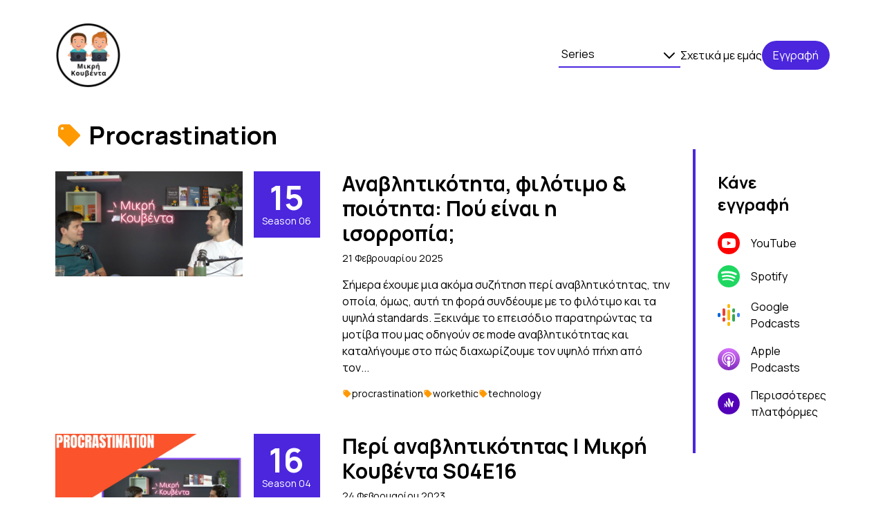

--- FILE ---
content_type: text/html; charset=utf-8
request_url: https://mikrikouventa.fm/tags/procrastination/
body_size: 4315
content:
<!DOCTYPE html>
<html lang="en">
<head>
  <script async src="https://www.googletagmanager.com/gtag/js?id=G-S9X5TMHHZ2"></script>
  <script>
    window.dataLayer = window.dataLayer || [];
    function gtag(){dataLayer.push(arguments);}
    gtag('js', new Date());

    gtag('config', 'G-S9X5TMHHZ2');
  </script>
  <meta charset="UTF-8">
  <meta http-equiv="X-UA-Compatible" content="IE=edge">
  <meta name="viewport" content="width=device-width, initial-scale=1.0">
  <meta name="description" content="Επεισόδια σχετικά με &quot;procrastination&quot; από τη Μικρή Κουβέντα. Δείτε ή ακούστε όλα τα επεισόδια.">
  
  <link rel="canonical" href="" />
  <link rel="stylesheet" type="text/css" href="/static/css/style.min.css"/>
  <link rel="preconnect" href="https://fonts.googleapis.com">
  <link rel="preconnect" href="https://fonts.gstatic.com" crossorigin>
  <link media="print" onload="this.media='all'" href="https://fonts.googleapis.com/css2?family=Manrope:wght@400;700&display=swap" rel="stylesheet">
  <link rel="icon" href="/favicon.ico" sizes="any"><!-- 32×32 -->
  <link rel="icon" href="/icon.svg" type="image/svg+xml">
  <link rel="apple-touch-icon" href="/apple-touch-icon.png"><!-- 180×180 -->
  <title>Επεισόδια σχετικά με &quot;procrastination&quot; | Μικρή Κουβέντα</title>
</head>
<body class="font-manrope w-full min-h-screen flex flex-col">
  <header>
    

<nav>
  <div class="md:hidden">
    <div class="flex items-center justify-between bg-white py-8 px-8 w-full relative z-50">
      <a href="/">
        <img width="96" height="96" src="/static/assets/mk-logo.jpg" alt="Mikri Kouventa Logo">
      </a>
      <button id="mobile-menu__btn" aria-label="Open Menu">
          <img width="30" height="26" src="/static/assets/menu-closed.svg" alt="Menu closed" id="mobile-menu__icon">
      </button>
    </div>
    <div class="w-full bg-white text-right py-2.5 px-8 absolute top-50 left-0 transform -translate-y-full transition duration-500 ease-in-out z-10" id="mobile-menu">
      <ul class="space-y-5 mb-4 flex flex-col items-end">
        <li>
          <div class="series-dropdown-area border-b-2 p-1 h-9 border-berry relative cursor-pointer w-44 text-left">
  
  <div class="series-dropdown-selection">Series</div>
  
  <button aria-label="Dropdown menu button" class="series-dropdown-btn p-1 focus:outline-none absolute right-0 bottom-0 cursor-pointer transform transition duration-300 ease-in-out">
    <svg xmlns="http://www.w3.org/2000/svg" class="h-6 w-6" fill="none" viewBox="0 0 24 24" stroke="currentColor">
        <path stroke-linecap="round" stroke-linejoin="round" stroke-width="2" d="M19 9l-7 7-7-7" />
    </svg>
  </button>
  <div class="relative text-left">
    <div class="series-dropdown-content invisible absolute flex flex-col top-2 left-0 bg-white z-50 w-44">
      
      <a href="/mikrikouventa/" class="series-dropdown-item inline-block w-full hover:text-berry hover:border-berry cursor-pointer transition-colors border-b-2 duration-300 mt-6 px-2" id="1"><h3>Μικρή Κουβέντα</h3></a>
      
      <a href="/smalltalk/" class="series-dropdown-item inline-block w-full hover:text-berry hover:border-berry cursor-pointer transition-colors border-b-2 duration-300 mt-6 px-2" id="2"><h3>Small Talk</h3></a>
      
    </div>
  </div>
</div>

        </li>
        <li><h4><a href="/about/" class="text-base  border-b-2 border-transparent hover:border-berry transition duration-200"> Σχετικά με εμάς </a></h4></li>
         
          <li>
  <h3><a href="/subscribe/" class="text-base text-white bg-berry rounded-full py-2.5 px-4 hover:bg-berry-dark hover:shadow-md hover:text-white cursor-pointer transition duration-200">Εγγραφή</a></h3>
</li>
        
      </ul>
    </div>
  </div>
  <div class="hidden md:block">
    <div class="flex items-center justify-between bg-white py-8 px-20 w-full">
      <div class="inline-block">
        <a href="/">
          <img width="96" height="96" src="/static/assets/mk-logo.jpg" alt="Mikri Kouventa Logo">
        </a>
      </div>
      <ul class="flex items-center gap-6 inline-block">
        <li>
          <div class="series-dropdown-area border-b-2 p-1 h-9 border-berry relative cursor-pointer w-44 text-left">
  
  <div class="series-dropdown-selection">Series</div>
  
  <button aria-label="Dropdown menu button" class="series-dropdown-btn p-1 focus:outline-none absolute right-0 bottom-0 cursor-pointer transform transition duration-300 ease-in-out">
    <svg xmlns="http://www.w3.org/2000/svg" class="h-6 w-6" fill="none" viewBox="0 0 24 24" stroke="currentColor">
        <path stroke-linecap="round" stroke-linejoin="round" stroke-width="2" d="M19 9l-7 7-7-7" />
    </svg>
  </button>
  <div class="relative text-left">
    <div class="series-dropdown-content invisible absolute flex flex-col top-2 left-0 bg-white z-50 w-44">
      
      <a href="/mikrikouventa/" class="series-dropdown-item inline-block w-full hover:text-berry hover:border-berry cursor-pointer transition-colors border-b-2 duration-300 mt-6 px-2" id="1"><h3>Μικρή Κουβέντα</h3></a>
      
      <a href="/smalltalk/" class="series-dropdown-item inline-block w-full hover:text-berry hover:border-berry cursor-pointer transition-colors border-b-2 duration-300 mt-6 px-2" id="2"><h3>Small Talk</h3></a>
      
    </div>
  </div>
</div>

        </li>
        <li><h4><a href="/about/" class="text-base  border-b-2 border-transparent hover:border-berry transition duration-200"> Σχετικά με εμάς </a></h4></li>
         
          <li>
  <h3><a href="/subscribe/" class="text-base text-white bg-berry rounded-full py-2.5 px-4 hover:bg-berry-dark hover:shadow-md hover:text-white cursor-pointer transition duration-200">Εγγραφή</a></h3>
</li>
        
      </ul>
    </div>
  </div>
</nav>

  </header>
  <main>
    
      



<div class="px-8 md:px-20">
  <h2 class="text-4xl mt-4 font-bold flex items-center">
    <svg xmlns="http://www.w3.org/2000/svg" class="h-10 w-10 mr-2 text-orange" viewBox="0 0 20 20" fill="currentColor">
      <path fill-rule="evenodd" d="M17.707 9.293a1 1 0 010 1.414l-7 7a1 1 0 01-1.414 0l-7-7A.997.997 0 012 10V5a3 3 0 013-3h5c.256 0 .512.098.707.293l7 7zM5 6a1 1 0 100-2 1 1 0 000 2z" clip-rule="evenodd" />
    </svg>
    Procrastination
  </h2>
  <div class="lg:grid lg:grid-cols-5 lg:gap-8 grid-cols-1 mb-8">
    <div class="lg:col-span-4 col-span-1">
      
      
      
        
<div class="flex flex-col md:items-start lg:flex-row mt-8 mb-12">

  <a href="/s06/e15/">

    <img width="640" height="480" loading="lazy" class="lg:w-80" alt="Αναβλητικότητα, φιλότιμο &amp; ποιότητα: Πού είναι η ισορροπία; Thumbnail" src="https://i.ytimg.com/vi/2kqgIVksNPU/maxresdefault.jpg">
  </a>
  <div class="flex mt-4 ml-0 lg:mt-0 lg:ml-4">
    <div class="flex-grow">
      
<div class="flex flex-col items-center w-max text-white">
  <div class="bg-berry w-10 h-10 md:w-24 md:h-24 flex flex-col justify-center text-center">
    <div class="text-2xl md:text-5xl font-bold">15</div>
    <p class="hidden md:block text-sm">
    
      <a href="/s06/">
    
        Season 06
      </a>
    </p>
  </div>
  <p class="md:hidden text-sm text-dark">
  
    <a href="/s06/">
  
      Season 06
    </a>
  </p>
</div>

    </div>
    <div class="ml-4 md:ml-8 flex-shrink max-w-prose">
    
      <a href="/s06/e15/">
    
      

<h2 class="text-xl md:text-3xl font-bold">Αναβλητικότητα, φιλότιμο &amp; ποιότητα: Πού είναι η ισορροπία;</h2>

<p class="mt-2 text-sm">21 Φεβρουαρίου 2025</p>

      </a>
      <p class="mt-4">Σήμερα έχουμε μια ακόμα συζήτηση περί αναβλητικότητας, την οποία, όμως, αυτή τη φορά συνδέουμε με το φιλότιμο και τα υψηλά standards. Ξεκινάμε το επεισόδιο παρατηρώντας τα μοτίβα που μας οδηγούν σε mode αναβλητικότητας και καταλήγουμε στο πώς διαχωρίζουμε τον υψηλό πήχη από τον...</p>
      <div class="flex flex-wrap gap-2 mt-4">
        
        
<div class="flex items-center gap-1">
  <svg xmlns="http://www.w3.org/2000/svg" class="h-3.5 w-3.5 text-orange" viewBox="0 0 20 20" fill="currentColor">
    <path fill-rule="evenodd" d="M17.707 9.293a1 1 0 010 1.414l-7 7a1 1 0 01-1.414 0l-7-7A.997.997 0 012 10V5a3 3 0 013-3h5c.256 0 .512.098.707.293l7 7zM5 6a1 1 0 100-2 1 1 0 000 2z" clip-rule="evenodd" />
  </svg>
  <p class="text-sm"><a href="/tags/procrastination/">procrastination</a></p>
</div>

        
        
<div class="flex items-center gap-1">
  <svg xmlns="http://www.w3.org/2000/svg" class="h-3.5 w-3.5 text-orange" viewBox="0 0 20 20" fill="currentColor">
    <path fill-rule="evenodd" d="M17.707 9.293a1 1 0 010 1.414l-7 7a1 1 0 01-1.414 0l-7-7A.997.997 0 012 10V5a3 3 0 013-3h5c.256 0 .512.098.707.293l7 7zM5 6a1 1 0 100-2 1 1 0 000 2z" clip-rule="evenodd" />
  </svg>
  <p class="text-sm"><a href="/tags/workethic/">workethic</a></p>
</div>

        
        
<div class="flex items-center gap-1">
  <svg xmlns="http://www.w3.org/2000/svg" class="h-3.5 w-3.5 text-orange" viewBox="0 0 20 20" fill="currentColor">
    <path fill-rule="evenodd" d="M17.707 9.293a1 1 0 010 1.414l-7 7a1 1 0 01-1.414 0l-7-7A.997.997 0 012 10V5a3 3 0 013-3h5c.256 0 .512.098.707.293l7 7zM5 6a1 1 0 100-2 1 1 0 000 2z" clip-rule="evenodd" />
  </svg>
  <p class="text-sm"><a href="/tags/technology/">technology</a></p>
</div>

        
      </div>
    </div>
  </div>
</div>

      
        
<div class="flex flex-col md:items-start lg:flex-row mt-8 mb-12">

  <a href="/s04/e16/">

    <img width="640" height="480" loading="lazy" class="lg:w-80" alt="Περί αναβλητικότητας | Μικρή Κουβέντα S04E16 Thumbnail" src="https://i.ytimg.com/vi/Q-5wJXjkSdQ/maxresdefault.jpg">
  </a>
  <div class="flex mt-4 ml-0 lg:mt-0 lg:ml-4">
    <div class="flex-grow">
      
<div class="flex flex-col items-center w-max text-white">
  <div class="bg-berry w-10 h-10 md:w-24 md:h-24 flex flex-col justify-center text-center">
    <div class="text-2xl md:text-5xl font-bold">16</div>
    <p class="hidden md:block text-sm">
    
      <a href="/s04/">
    
        Season 04
      </a>
    </p>
  </div>
  <p class="md:hidden text-sm text-dark">
  
    <a href="/s04/">
  
      Season 04
    </a>
  </p>
</div>

    </div>
    <div class="ml-4 md:ml-8 flex-shrink max-w-prose">
    
      <a href="/s04/e16/">
    
      

<h2 class="text-xl md:text-3xl font-bold">Περί αναβλητικότητας | Μικρή Κουβέντα S04E16</h2>

<p class="mt-2 text-sm">24 Φεβρουαρίου 2023</p>

      </a>
      <p class="mt-4">Το θέμα μας είναι η αναβλητικότητα. Πώς μας επηρεάζει; Πότε μας πιάνει περισσότερο εμάς και γιατί; Ποιους τρόπους έχουμε βρει για να την περιορίζουμε, τουλάχιστον όσο μπορούμε; Αυτά και άλλα πολλά ωραία στο επεισόδιο αυτής της εβδομάδας.</p>
      <div class="flex flex-wrap gap-2 mt-4">
        
        
<div class="flex items-center gap-1">
  <svg xmlns="http://www.w3.org/2000/svg" class="h-3.5 w-3.5 text-orange" viewBox="0 0 20 20" fill="currentColor">
    <path fill-rule="evenodd" d="M17.707 9.293a1 1 0 010 1.414l-7 7a1 1 0 01-1.414 0l-7-7A.997.997 0 012 10V5a3 3 0 013-3h5c.256 0 .512.098.707.293l7 7zM5 6a1 1 0 100-2 1 1 0 000 2z" clip-rule="evenodd" />
  </svg>
  <p class="text-sm"><a href="/tags/procrastination/">procrastination</a></p>
</div>

        
        
<div class="flex items-center gap-1">
  <svg xmlns="http://www.w3.org/2000/svg" class="h-3.5 w-3.5 text-orange" viewBox="0 0 20 20" fill="currentColor">
    <path fill-rule="evenodd" d="M17.707 9.293a1 1 0 010 1.414l-7 7a1 1 0 01-1.414 0l-7-7A.997.997 0 012 10V5a3 3 0 013-3h5c.256 0 .512.098.707.293l7 7zM5 6a1 1 0 100-2 1 1 0 000 2z" clip-rule="evenodd" />
  </svg>
  <p class="text-sm"><a href="/tags/self-organization/">self-organization</a></p>
</div>

        
      </div>
    </div>
  </div>
</div>

      
      
    </div>
    <div class="lg:col-span-1">
      
  <div class="flex flex-col items-center pt-4 px-0 border-t-4 border-berry lg:items-start lg:p-8 lg:sticky lg:border-l-4 lg:border-t-0 lg:top-44">
    <h2 class="text-2xl font-bold text-center lg:text-left">Κάνε εγγραφή</h2>
    <ul class="mt-6 flex flex-wrap space-between justify-center gap-6 lg:block lg:space-x-0">
      
      <li class="flex flex-col items-center lg:flex-row mb-4">
        <img width="32" height="32" src="/static/assets/platform-icons/you-tube.svg" alt="YouTube" class="lg:mr-4"/>
        <h3><a href="https://www.youtube.com/@mikrikouventa" target="_blank" rel="noopener" class="text-center lg:text-left">YouTube</a></h3>
      </li>
      
      
      <li class="flex flex-col items-center lg:flex-row mb-4">
        <img width="32" height="32" src="/static/assets/platform-icons/spotify.svg" alt="Spotify" class="lg:mr-4"/>
        <h3><a href="https://open.spotify.com/show/2jYxcClL09OtszEqIYyjPD" target="_blank" rel="noopener" class="text-center lg:text-left">Spotify</a></h3>
      </li>
      
      
      <li class="flex flex-col items-center lg:flex-row mb-4">
        <img width="32" height="32" src="/static/assets/platform-icons/google-podcasts.svg" alt="Google Podcasts" class="lg:mr-4"/>
        <h3><a href="https://podcasts.google.com/feed/aHR0cHM6Ly9hbmNob3IuZm0vcy8xMGM1M2Q4OC9wb2RjYXN0L3Jzcw==" target="_blank" rel="noopener" class="text-center lg:text-left">Google<br/>Podcasts</a></h3>
      </li>
      
      
      <li class="flex flex-col items-center lg:flex-row mb-4">
        <img width="32" height="32" src="/static/assets/platform-icons/apple-podcasts.svg" alt="Apple Podcasts" class="lg:mr-4"/>
        <h3><a href="https://podcasts.apple.com/gb/podcast/%CE%BC%CE%B9%CE%BA%CF%81%CE%AE-%CE%BA%CE%BF%CF%85%CE%B2%CE%AD%CE%BD%CF%84%CE%B1/id1490436652" target="_blank" rel="noopener" class="text-center lg:text-left">Apple<br/>Podcasts</a></h3>
      </li>
      
      
      <li class="flex flex-col items-center lg:flex-row mb-4">
        <img width="32" height="32" src="/static/assets/platform-icons/anchor.svg" alt="Other Platforms" class="lg:mr-4"/>
        <h3><a href="https://anchor.fm/mikri-kouventa" target="_blank" rel="noopener" class="text-center lg:text-left">Περισσότερες<br/>πλατφόρμες</a></h3>
      </li>
      
      
    </ul>
  </div>

    </div>
  </div>
</div>


    
  </main>
  <footer class="flex-1 flex flex-col justify-end h-full">
    
    <div class="mt-10 bg-berry-light bg-opacity-50 h-60 py-10 md:py-16 px-8 md:px-20 md:rounded-tr-full">
  <h2 class="text-xl md:text-3xl font-bold text-center md:text-left"> Εγγραφή στο Newsletter </h2>
  <div id="mc_embed_shell">
  <div id="mc_embed_signup">
    <form action="https://withlogic.us6.list-manage.com/subscribe/post?u=4ea8e2764dc3670c23ffab127&amp;id=c0f91b3e67&amp;f_id=00460be3f0" method="post" id="mc-embedded-subscribe-form" name="mc-embedded-subscribe-form" class="validate" target="_self" novalidate="">
        <div class="mc-field-group mt-6 flex flex-col items-center md:flex-row gap-4">
        <input type="email" name="EMAIL" class="w-60 md:w-80 px-4 py-3 bg-gray-light border border-transparent text-dark text-sm rounded-full focus:ring-1 focus:ring-berry focus:outline-none focus:border-berry block" id="mce-EMAIL" required="" value="" placeholder="you@example.com" >
        <div>
            <div class="clear foot">
                <input type="submit" name="subscribe" id="mc-embedded-subscribe" class="text-base text-white bg-berry rounded-full py-2.5 px-4 hover:bg-berry-dark hover:shadow-md hover:text-white cursor-pointer transition duration-200" value=" Εγγραφή ">
            </div>
        </div>
        </div>
        <div hidden=""><input type="hidden" name="tags" value="3338865"></div>
        <div id="mce-responses" class="clear foot">
            <div class="response" id="mce-error-response" style="display: none;"></div>
            <div class="response" id="mce-success-response" style="display: none;"></div>
        </div>
        <div aria-hidden="true" style="position: absolute; left: -5000px;">
        <input type="text" name="b_4ea8e2764dc3670c23ffab127_c0f91b3e67" tabindex="-1" value="">
        </div>
    </div>
    </form>
  </div>
</div>

</div>

    
    
<div class="bg-gray-light flex flex-col lg:flex-row items-center lg:items-start justify-between py-8 px-8 lg:px-20 w-full">
  <div class="flex flex-col gap-2 items-center lg:items-start">
    <p>A video podcast with
      <a href="https://withlogic.co" target="_blank" class="font-bold border-b-2 border-transparent hover:border-berry transition duration-200">LOGIC</a>.
    </p>
    <p class="text-xs">© All rights reserved, Paris Kasidiaris and Antonis Kalipetis</p>
  </div>
  <ul class="flex items-center gap-6 mt-4 lg:mt-0">
    <li><a target="_blank" href="https://www.instagram.com/mikrikouventa/" class="text-base border-b-2 border-transparent hover:border-berry transition duration-200">Instagram</a></li>
    <li><a target="_blank" href="https://www.tiktok.com/@mikrikouventa" class="text-base border-b-2 border-transparent hover:border-berry transition duration-200">TikTok</a></li>
    <li><a target="_blank" href="https://www.facebook.com/mikrikouventa" class="text-base border-b-2 border-transparent hover:border-berry transition duration-200">Facebook</a></li>
    <li><a target="_blank" href="https://x.com/mikrikouventa" class="text-base border-b-2 border-transparent hover:border-berry transition duration-200">Twitter</a></li>
    <li><a href="/newsletter/" class="text-base border-b-2 border-transparent hover:border-berry transition duration-200">Newsletter</a></li>
  </ul>
</div>

  </footer>
  <script src="/static/js/script.js"></script>
<!-- Cloudflare Pages Analytics --><script defer src='https://static.cloudflareinsights.com/beacon.min.js' data-cf-beacon='{"token": "c797db9126ca43bd9b43bc0ae8acc4f8"}'></script><!-- Cloudflare Pages Analytics --></body>
</html>


--- FILE ---
content_type: image/svg+xml
request_url: https://mikrikouventa.fm/static/assets/platform-icons/google-podcasts.svg
body_size: 309
content:
<svg width="64" height="64" viewBox="0 0 64 64" fill="none" xmlns="http://www.w3.org/2000/svg">
<path d="M8 29.8182V34.182C8 36.3911 6.20913 38.182 4 38.182C1.79087 38.182 0 36.3911 0 34.182V29.8182C0 27.609 1.79087 25.8181 4 25.8181C6.20913 25.8181 8 27.609 8 29.8182Z" fill="#0066D9"/>
<path d="M56.0016 29.9319C56.0006 29.894 56 29.8561 56 29.8182C56 27.609 57.7909 25.8181 60 25.8181C62.2091 25.8181 64 27.609 64 29.8182C64 29.8562 63.9995 29.8942 63.9984 29.9319H64V34.2956H63.9984C63.9384 36.4521 62.1711 38.1819 60 38.1819C57.8289 38.1819 56.0618 36.4521 56.0016 34.2956H56V29.9318H56.0016V29.9319Z" fill="#4285F4"/>
<path d="M21.8181 42.909V47.2727C21.8181 49.4818 20.0274 51.2727 17.8181 51.2727C15.6089 51.2727 13.8181 49.4818 13.8181 47.2727V42.9089C13.8181 40.6999 15.609 38.9089 17.8181 38.9089C20.0272 38.9089 21.8181 40.6999 21.8181 42.9089V42.909ZM21.8181 16.7272V30.9999H21.8171C21.7689 33.167 19.9969 34.909 17.8181 34.909C15.6394 34.909 13.8675 33.167 13.8192 30.9999H13.8181V16.7272C13.8181 14.518 15.609 12.7272 17.8181 12.7272C20.0272 12.7272 21.8181 14.518 21.8181 16.7272V16.7272Z" fill="#EA4335"/>
<path d="M42.1819 21.0909C42.1819 23.3 43.9726 25.0909 46.1819 25.0909C48.3911 25.0909 50.1819 23.3 50.1819 21.0909V16.7272C50.1819 14.5181 48.391 12.7272 46.1819 12.7272C43.9728 12.7272 42.1819 14.5181 42.1819 16.7272V21.0909Z" fill="#34A853"/>
<path d="M28 8.36375C28 10.5728 29.7909 12.3638 32 12.3638C34.2091 12.3638 36 10.5728 36 8.36375V4C36 1.79087 34.2091 0 32 0C29.7909 0 28 1.79087 28 4V8.36375ZM28 55.6362C28 53.4272 29.7909 51.6362 32 51.6362C34.2091 51.6362 36 53.4272 36 55.6362V60C36 62.2091 34.2091 64 32 64C29.7909 64 28 62.2091 28 60V55.6362Z" fill="#FAB908"/>
<path d="M42.1819 33.0909C42.1819 30.8818 43.9726 29.0909 46.1819 29.0909C48.3911 29.0909 50.1819 30.8818 50.1819 33.0909V47.2728C50.1819 49.4819 48.391 51.2728 46.1819 51.2728C43.9728 51.2728 42.1819 49.4819 42.1819 47.2728V33.0909Z" fill="#34A853"/>
<path d="M36 20.3638V43.6363C36 45.8455 34.2091 47.6363 32 47.6363C29.7909 47.6363 28 45.8455 28 43.6363V20.3638C28 18.1545 29.7909 16.3638 32 16.3638C34.2091 16.3638 36 18.1545 36 20.3638Z" fill="#FAB908"/>
</svg>


--- FILE ---
content_type: image/svg+xml
request_url: https://mikrikouventa.fm/static/assets/platform-icons/apple-podcasts.svg
body_size: 645
content:
<svg width="64" height="64" viewBox="0 0 64 64" fill="none" xmlns="http://www.w3.org/2000/svg">
<circle cx="32" cy="32" r="32" fill="url(#paint0_linear)"/>
<path d="M31.7173 11.5855C21.4286 11.7435 12.966 19.9955 12.5797 30.2841C12.2461 39.1506 17.8996 46.7706 25.8004 49.4393C25.976 49.492 26.1516 49.3515 26.1165 49.1584C26.0111 48.4385 25.8882 47.7011 25.7829 46.9637C25.7478 46.753 25.6073 46.5599 25.4142 46.4721C19.3042 43.856 15.0377 37.7285 15.1958 30.6353C15.3889 21.8039 22.4996 14.5702 31.331 14.2191C40.8998 13.8504 48.8007 21.523 48.8007 31.004C48.8007 37.9392 44.5869 43.8912 38.5823 46.4721C38.3716 46.5599 38.2311 46.7355 38.2136 46.9637C38.1082 47.7187 38.0029 48.4561 37.88 49.1584C37.8448 49.334 38.0204 49.492 38.196 49.4393C45.8861 46.8408 51.4343 39.572 51.4343 31.0216C51.4343 20.2062 42.5678 11.4275 31.7173 11.5855Z" fill="white"/>
<path d="M32.0685 18.0465C24.9226 18.0114 19.0408 23.8581 19.0233 31.0039C19.0057 35.5337 21.3233 39.5193 24.8348 41.8544C24.9928 41.9598 25.2211 41.8369 25.2035 41.6437C25.1333 40.6956 25.0806 39.8002 25.0631 38.975C25.0631 38.7994 24.9928 38.6414 24.8524 38.5185C22.7806 36.5345 21.5164 33.7078 21.6569 30.6001C21.8852 25.2802 26.1867 20.9611 31.5066 20.7153C37.441 20.4344 42.3396 25.1749 42.3396 31.0566C42.3396 34.0063 41.1105 36.6574 39.1266 38.5361C39.0037 38.659 38.9334 38.817 38.9159 38.9926C38.8983 39.8178 38.8456 40.7132 38.7754 41.6613C38.7579 41.8544 38.9861 41.9773 39.1441 41.872C42.6556 39.5544 44.9556 35.5689 44.9556 31.0566C44.9732 23.8932 39.1968 18.0817 32.0685 18.0465Z" fill="white"/>
<path d="M31.9983 34.0239C34.5291 34.0239 36.5808 31.9722 36.5808 29.4414C36.5808 26.9105 34.5291 24.8589 31.9983 24.8589C29.4674 24.8589 27.4158 26.9105 27.4158 29.4414C27.4158 31.9722 29.4674 34.0239 31.9983 34.0239Z" fill="white"/>
<path d="M36.5808 37.9919C35.5976 35.9552 33.5258 35.6567 31.9983 35.6567C30.4708 35.6567 28.399 35.9552 27.4158 37.9919C26.415 40.0637 28.2585 51.5287 28.9257 52.6348C29.4525 53.5126 30.4181 54.2501 31.9983 54.2501C33.5784 54.2501 34.5441 53.5302 35.0708 52.6348C35.738 51.5287 37.5815 40.0637 36.5808 37.9919Z" fill="white"/>
<defs>
<linearGradient id="paint0_linear" x1="32" y1="0" x2="32" y2="64" gradientUnits="userSpaceOnUse">
<stop stop-color="#D772FB"/>
<stop offset="1" stop-color="#822CBE"/>
</linearGradient>
</defs>
</svg>


--- FILE ---
content_type: application/javascript
request_url: https://mikrikouventa.fm/static/js/script.js
body_size: 934
content:
(()=>{const e=document.getElementById("mobile-menu__btn"),t=document.getElementById("mobile-menu__icon"),n=document.getElementById("mobile-menu"),r=document.getElementById("dropdown-area"),o=document.getElementById("dropdown-btn"),a=document.getElementById("dropdown-content"),s=Array.from(document.getElementsByClassName("dropdown-item")),i=document.getElementById("dropdown-selection"),c=Array.from(document.getElementsByClassName("series-dropdown-area"));document.addEventListener("DOMContentLoaded",(function(){e.addEventListener("click",(r=>{r.preventDefault(),n.classList.toggle("-translate-y-full"),n.classList.contains("-translate-y-full")?(t.src="/static/assets/menu-closed.svg",e.setAttribute("aria-label","Open Menu")):(t.src="/static/assets/menu-open.svg",e.setAttribute("aria-label","Close Menu"))}))})),r&&r.addEventListener("click",(()=>{o.classList.toggle("rotate-180"),a.classList.toggle("invisible")}));for(const e of s)e&&e.addEventListener("click",(t=>{i.id=e.id,i.textContent=e.textContent}));let l;c.forEach((e=>{e.addEventListener("click",(()=>{e.querySelector(".series-dropdown-btn").classList.toggle("rotate-180"),e.querySelector(".series-dropdown-content").classList.toggle("invisible")}))})),document.addEventListener("DOMContentLoaded",(function(){const e=document.querySelectorAll(".episode-tab"),t=document.querySelectorAll(".tab-content");function n(n){e.forEach((e=>{e.getAttribute("data-tab")===n?(e.classList.remove("border-transparent","text-gray-500"),e.classList.add("text-berry","border-berry"),window.location.pathname.includes("/smalltalk/")&&(e.classList.remove("text-berry","border-berry"),e.classList.add("text-cyan","border-cyan")),e.setAttribute("aria-selected","true")):(e.classList.add("border-transparent","text-gray-500"),e.classList.remove("text-berry","border-berry","text-cyan","border-cyan"),e.setAttribute("aria-selected","false"))})),t.forEach((e=>{e.getAttribute("data-tab-content")===n?e.classList.remove("hidden"):e.classList.add("hidden")})),history.replaceState&&history.replaceState(null,null,"#"+n)}e.forEach((e=>{e.addEventListener("click",(function(e){e.preventDefault(),n(this.getAttribute("data-tab"))}))}));const r=window.location.hash.substring(1);"transcript"!==r&&"overview"!==r||n(r)}));let d=!1;function u(e){d=!0}function m(e){console.error("YouTube player error:",e.data)}window.onYouTubeIframeAPIReady=function(){console.log("YouTube API ready")},document.addEventListener("DOMContentLoaded",(function(){function e(t){if(!l)return console.log("Player not initialised, initialising and trying again in 100ms"),function(){const e=document.getElementById("player")?.getAttribute("data-video-id");e&&(l=new YT.Player("player",{videoId:e,playerVars:{playsinline:1},events:{onReady:u,onError:m}}))}(),void setTimeout((()=>e(t)),100);if(!d)return console.log("Player not ready, trying again in 100ms"),void setTimeout((()=>e(t)),100);l.getIframe().scrollIntoView({behavior:"smooth",block:"center"});try{l.seekTo(t,!0),l.playVideo()}catch(e){console.error("Error seeking video:",e)}}document.getElementById("player")&&function(){const e=document.createElement("script");e.src="https://www.youtube.com/iframe_api";const t=document.getElementsByTagName("script")[0];t.parentNode.insertBefore(e,t)}(),document.querySelectorAll(".chapter-link").forEach((t=>{t.addEventListener("click",(function(t){t.preventDefault(),e(parseInt(this.getAttribute("data-timestamp")))}))})),document.querySelectorAll(".transcript-timestamp").forEach((t=>{t.addEventListener("click",(function(t){t.preventDefault(),e(parseInt(this.getAttribute("data-timestamp")))}))}));const t=document.getElementById("transcript-search");t&&t.addEventListener("input",(function(e){const t=e.target.value.toLowerCase().trim(),n=document.querySelectorAll(".transcript-entry"),r=document.getElementById("no-results");let o=0;n.forEach((e=>{const n=e.getAttribute("data-search-text")||"";if(!t||n.includes(t))if(e.style.display="",o++,t){const n=e.querySelector(".transcript-text"),r=n.textContent,o=new RegExp(`(${t})`,"gi"),a=r.replace(o,'<mark class="bg-yellow-300">$1</mark>');n.innerHTML=a}else{const t=e.querySelector(".transcript-text");t.textContent=t.textContent}else e.style.display="none"})),r&&(0===o&&t?r.classList.remove("hidden"):r.classList.add("hidden"))}))}))})();

--- FILE ---
content_type: image/svg+xml
request_url: https://mikrikouventa.fm/static/assets/platform-icons/anchor.svg
body_size: 290
content:
<?xml version="1.0" standalone="no"?>
<!DOCTYPE svg PUBLIC "-//W3C//DTD SVG 20010904//EN"
 "http://www.w3.org/TR/2001/REC-SVG-20010904/DTD/svg10.dtd">
<svg version="1.0" xmlns="http://www.w3.org/2000/svg"
 width="64.000000pt" height="64.000000pt" viewBox="0 0 64.000000 64.000000"
 preserveAspectRatio="xMidYMid meet">

<g transform="translate(0.000000,64.000000) scale(0.100000,-0.100000)"
fill="#5201B9" stroke="none">
<path d="M223 622 c-95 -34 -144 -78 -194 -172 -34 -67 -34 -184 2 -261 32
-68 83 -120 152 -156 75 -39 188 -39 268 -2 68 32 120 83 156 152 39 75 39
188 2 268 -69 148 -240 223 -386 171z m136 -208 c11 -29 24 -66 27 -81 7 -27
7 -27 18 12 12 42 41 59 57 33 13 -19 11 -28 -6 -28 -11 0 -15 -11 -15 -39 0
-134 -38 -135 -81 -1 l-18 55 6 -77 c5 -69 4 -78 -11 -78 -16 0 -25 16 -65
115 -5 12 -6 -8 -3 -47 4 -57 2 -68 -11 -68 -8 0 -22 17 -30 38 l-16 37 0 -37
c-1 -30 -5 -38 -18 -37 -11 0 -13 3 -5 6 9 3 11 18 6 53 -9 65 10 75 36 18
l19 -43 -6 73 c-5 61 -4 72 10 72 9 0 24 -22 38 -55 12 -30 24 -53 26 -52 2 2
-2 40 -8 84 -7 45 -9 88 -6 97 11 28 36 6 56 -50z"/>
</g>
</svg>


--- FILE ---
content_type: image/svg+xml
request_url: https://mikrikouventa.fm/static/assets/platform-icons/spotify.svg
body_size: 104
content:
<svg width="64" height="64" viewBox="0 0 64 64" fill="none" xmlns="http://www.w3.org/2000/svg">
<circle cx="32" cy="32" r="32" fill="#1ED760"/>
<path d="M46.7081 46.1473C46.1352 47.1022 44.9129 47.3696 43.958 46.7966C36.4336 42.2132 26.9994 41.182 15.8465 43.7028C14.777 43.932 13.7076 43.2827 13.4784 42.2132C13.2492 41.1438 13.8985 40.0743 14.968 39.8451C27.1522 37.0569 37.6177 38.2409 46.0206 43.3973C46.9754 43.9702 47.281 45.1924 46.7081 46.1473ZM50.604 37.4389C49.8783 38.6229 48.3505 38.9667 47.1664 38.2791C38.5725 32.97 25.4716 31.4422 15.3117 34.536C13.9749 34.918 12.5999 34.1923 12.2179 32.8936C11.836 31.5568 12.5617 30.1818 13.8985 29.7998C25.5098 26.2859 39.9476 27.9665 49.8401 34.0395C50.9477 34.727 51.3297 36.2548 50.604 37.4389ZM50.9477 28.3484C40.6351 22.2372 23.6383 21.6643 13.7839 24.6435C12.2179 25.14 10.5374 24.2616 10.0408 22.6574C9.54429 21.0914 10.461 19.4108 12.027 18.9143C23.3327 15.4767 42.1247 16.1642 53.9651 23.1921C55.3784 24.0324 55.8367 25.8658 54.9964 27.279C54.1943 28.7304 52.3609 29.2269 50.9477 28.3484Z" fill="white"/>
</svg>
